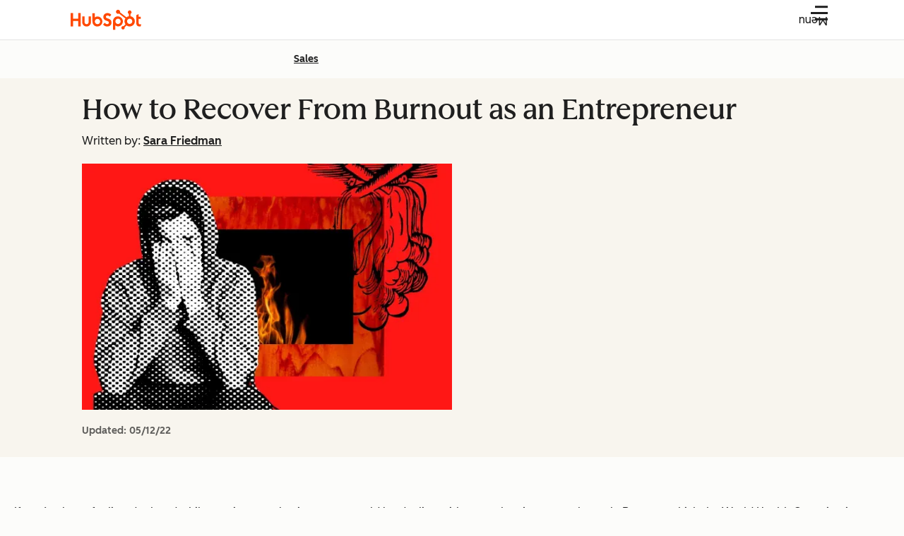

--- FILE ---
content_type: text/css
request_url: https://53.fs1.hubspotusercontent-na1.net/hubfs/53/hub_generated/template_assets/1/194395071329/1761834783462/template_breadcrumbs.min.css
body_size: -82
content:
.cl-breadcrumbs-link-text:focus-visible{outline:2px solid var(--cl-color-focus-01);outline-offset:2px}.cl-breadcrumbs-link-text{--cl-text-font-size:var(--cl-font-size-p-small);--cl-text-font-weight:var(--cl-font-weight-p-small);--cl-text-line-height:var(--cl-line-height-p-small);--cl-text-letter-spacing:var(--cl-letter-spacing-p-small,normal);color:var(--cl-anchor-color,var(--cl-color-link-01));font-size:var(--cl-text-font-size);font-weight:var(--cl-text-font-weight);font-weight:var(--cl-anchor-font-weight,var(--cl-font-weight-medium));letter-spacing:var(--cl-text-letter-spacing,normal);line-height:var(--cl-text-line-height);text-decoration-line:var(--cl-anchor-text-decoration,underline)}.cl-breadcrumbs-link-text:focus-visible,.cl-breadcrumbs-link-text:hover{color:var(--cl-anchor-hover-color,var(--cl-color-hover-link-01))}.cl-breadcrumbs-link-text:active{color:var(--cl-anchor-pressed-color,var(--cl-color-pressed-link-01))}.cl-breadcrumbs{display:flex;list-style:none;margin:0;padding:0}.cl-breadcrumbs-link{align-items:center;display:flex}.-current .cl-breadcrumbs-link-text{color:var(--cl-color-text-02);text-decoration:none}.cl-breadcrumbs-separator{fill:var(--cl-color-icon-02);height:.875rem;rotate:180deg}@media (width >= 600px){.cl-breadcrumbs-separator{rotate:0deg}}.cl-breadcrumbs-link:first-of-type .cl-breadcrumbs-separator,.cl-breadcrumbs-link:not(:nth-last-child(2)){display:none}@media (width >= 600px){.cl-breadcrumbs-link:not(:nth-last-child(2)){display:inline-flex}.cl-breadcrumbs-link .cl-breadcrumbs-separator{transform:none}}